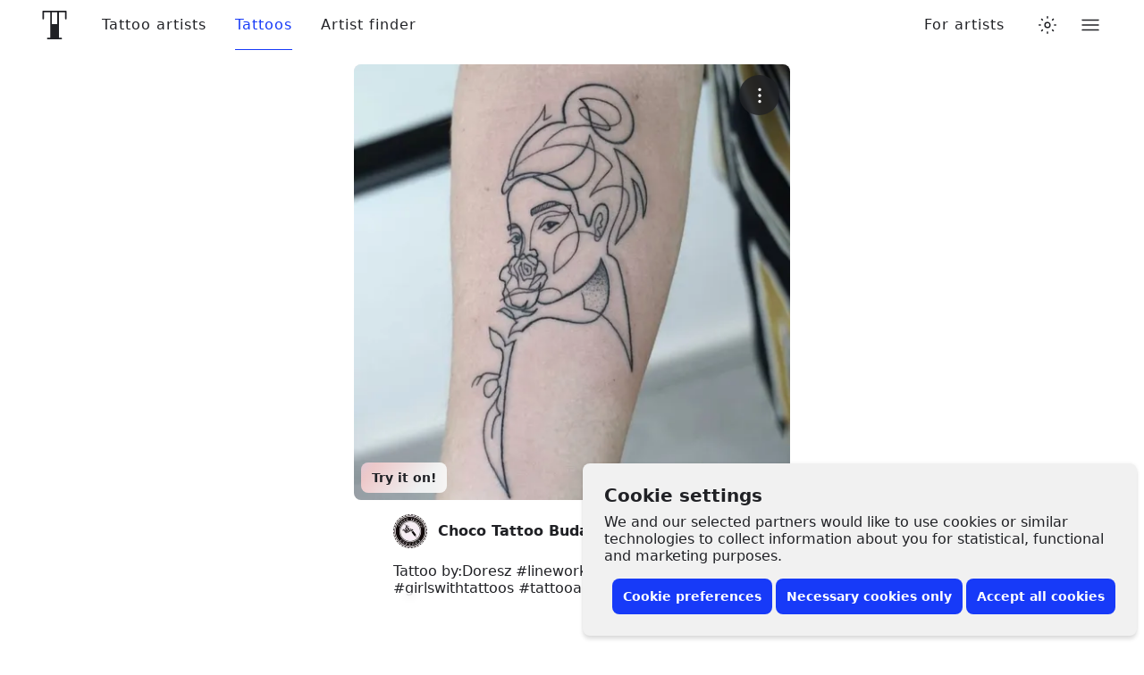

--- FILE ---
content_type: text/html; charset=utf-8
request_url: https://www.tattoodo.com/tattoos/627174
body_size: 15433
content:
<!doctype html><html dir="ltr" lang="en" prefix="og:http://ogp.me/ns# fb: http://ogp.me/ns/fb#"><head><link rel="canonical" href="https://www.tattoodo.com/tattoos/627174"/><meta charset="utf-8"/><title data-react-helmet="true">Tattoo uploaded by Choco Tattoo Budapest • Tattoodo</title><meta data-react-helmet="true" name="theme-color" content="#ffffff"/><meta data-react-helmet="true" property="fb:app_id" content="490251844368020"/><meta data-react-helmet="true" property="fb:pages" content="351043461669991"/><meta data-react-helmet="true" property="og:site_name" content="Tattoodo"/><meta data-react-helmet="true" property="og:type" content="website"/><meta data-react-helmet="true" property="og:url" content="https://www.tattoodo.com/tattoos/627174"/><meta data-react-helmet="true" property="og:image" content="https://d1kq2dqeox7x40.cloudfront.net/images/posts/20180731_lFa2AY60ALSfEhb.jpg?w=700"/><meta data-react-helmet="true" property="og:title" content="Tattoo uploaded by Choco Tattoo Budapest"/><meta data-react-helmet="true" property="og:description" content="Tattoo by:Doresz #linework #lines #girlswithtattoos #tattooartist #budapesttattoo"/><meta data-react-helmet="true" name="description" content="Tattoo by:Doresz #linework #lines #girlswithtattoos #tattooartist #budapesttattoo"/><meta name="viewport" content="width=device-width, initial-scale=1.0"/><meta http-equiv="x-ua-compatible" content="ie=edge"/><script>window.dataLayer = window.dataLayer || [];function gtag(){dataLayer.push(arguments);}function hideConsentBanner() {document.querySelector("._3RCNv3").classList.add("Js2wVw_");}function setConsent(consent) {const consentMode = {functionality_storage: "granted",security_storage: "granted",ad_storage: consent.marketing ? "granted" : "denied",ad_user_data: consent.marketing ? "granted" : "denied",ad_personalization: consent.marketing ? "granted" : "denied",analytics_storage: consent.analytics ? "granted" : "denied",personalization_storage: consent.preferences ? "granted" : "denied",};gtag("consent", "update", consentMode);hideConsentBanner();try {localStorage.setItem("consentMode", JSON.stringify(consentMode));} catch (e) {}}var existingConsent = null;try {existingConsent = localStorage.getItem("consentMode");} catch (e) {}if (existingConsent === null) {gtag("consent", "default", {ad_storage: "denied",ad_user_data: "denied",ad_personalization: "denied",analytics_storage: "denied",personalization_storage: "denied",functionality_storage: "granted",security_storage: "granted"});} else {gtag("consent", "default", JSON.parse(existingConsent));}var __cookieConsent = {acceptAll: function () {setConsent({necessary: true,marketing: true,analytics: true,preferences: true,});},acceptSome: function () {setConsent({necessary: true,marketing: document.querySelector("#consent-marketing").checked,analytics: document.querySelector("#consent-analytics").checked,preferences: document.querySelector("#consent-preferences").checked,});},rejectAllOptional: function () {setConsent({necessary: true,marketing: false,analytics: false,preferences: false,});},managePreferences: function() {document.querySelector("._3RCNv3").classList.add("b7GO06J");}};</script><script type="text/javascript">window.dataLayer = window.dataLayer || [];window.dataLayer.push({event: 'optimize.activate'});</script><script>(function(w,d,s,l,i){w[l]=w[l]||[];w[l].push({'gtm.start':new Date().getTime(),event:'gtm.js'});var f=d.getElementsByTagName(s)[0],j=d.createElement(s),dl=l!='dataLayer'?'&l='+l:'';j.async=true;j.src='https://www.googletagmanager.com/gtm.js?id='+i+dl+ '&gtm_auth=TWXibku8rFbf1FhKiOnAQg&gtm_preview=env-2&gtm_cookies_win=x';f.parentNode.insertBefore(j,f);})(window,document,'script','dataLayer','GTM-NTPTKMR');</script><link rel="alternate" hreflang="en-gb" href="https://www.tattoodo.co.uk/tattoos/627174"/><link rel="alternate" hreflang="x-default" href="https://www.tattoodo.com/tattoos/627174"/><link href="https://www.tattoodo.com/" rel="preconnect" crossorigin="anonymous"/><link href="https://api-php.tattoodo.io" rel="preconnect" crossorigin="use-credentials"/><link href="https://api-node.tattoodo.io" rel="preconnect" crossorigin="use-credentials"/><link href="https://analytics.tattoodo.com/" rel="preconnect" crossorigin="use-credentials"/><link href="https://www.google-analytics.com/" rel="preconnect" crossorigin="use-credentials"/><link href="https://get.geojs.io/" rel="preconnect" crossorigin="anonymous"/><link href="https://www.googletagmanager.com/" rel="preconnect" crossorigin="use-credentials"/><link href="https://d1kq2dqeox7x40.cloudfront.net/" rel="preconnect" crossorigin="anonymous"/><script type="text/javascript">!function(e){if(!window.pintrk){window.pintrk=function(){window.pintrk.queue.push(Array.prototype.slice.call(arguments))};var n=window.pintrk;n.queue=[],n.version="3.0";var t=document.createElement("script");t.async=!0,t.src=e;var r=document.getElementsByTagName("script")[0];r.parentNode.insertBefore(t,r)}}("https://s.pinimg.com/ct/core.js");pintrk('load', '2612961551735');pintrk('page');</script><noscript><img height="1" width="1" style="display:none;" alt src="https://ct.pinterest.com/v3/?tid=2612961551735&amp;noscript=1"/></noscript><style data-ssr="true">.HggM8kh{display:block;height:1em;transition:transform var(--transition);width:1em}.HggM8kh>svg{fill:currentColor;background-color:initial;display:block;font-size:inherit;height:1em;vertical-align:middle;width:1em}.V5MP7uS{--border-radius:8px;align-items:center;appearance:none;background-color:var(--2880914188);border:0;border-radius:var(--border-radius);color:var(--2574810031);cursor:pointer;display:flex!important;font-size:14px;font-weight:700;justify-content:center;line-height:1.2;min-height:40px;padding:8px 12px;position:relative;text-align:center;white-space:nowrap;width:100%;z-index:0}.V5MP7uS:before{background:linear-gradient(180deg,#fff3,#ffffff1a);border-radius:var(--border-radius);bottom:0;box-shadow:inset 0 1px 0 #fff3,inset 0 -1px 0 #0000001a;content:"";left:0;opacity:0;position:absolute;right:0;top:0;transition:opacity var(--transition);transition-duration:.15s;z-index:-1}@media (prefers-color-scheme:dark){html.auto-theme .V5MP7uS:before{box-shadow:inset 0 1px 0 #ffffff0d,inset 0 -1px 0 #0000001a}}html.dark .V5MP7uS:before{box-shadow:inset 0 1px 0 #ffffff0d,inset 0 -1px 0 #0000001a}html.lights-out .V5MP7uS:before{box-shadow:inset 0 1px 0 #ffffff0d,inset 0 -1px 0 #0000001a}.V5MP7uS:hover:before{opacity:1}.bKgieEU{background-color:var(--2301541356);color:#fff}.heMst1E{background-color:var(--2880914188)}@media (prefers-color-scheme:dark){html.auto-theme .heMst1E{background-color:#666;color:#fff}}html.dark .heMst1E{background-color:#666;color:#fff}html.lights-out .heMst1E{background-color:#666;color:#fff}.m5tsOQi+.zgcfebw{margin-left:6px}.cQBKofO{--gap-small:16px;--gap-medium:32px;--gap-large:40px;--gap:var(--gap-small);--width:1280px;margin:0 auto;max-width:100%;padding:0 var(--gap);width:calc(var(--width) + var(--gap)*2)}@media screen and (min-width:768px){.cQBKofO:not(.zLQWTxG){--gap:var(--gap-medium)}}@media screen and (min-width:1280px){.cQBKofO:not(.zLQWTxG){--gap:var(--gap-large)}}@media screen and (min-width:1680px){.cQBKofO:not(.zLQWTxG){--width:1440px}}@media screen and (min-width:1920px){.cQBKofO:not(.zLQWTxG){--width:1680px}}@media screen and (min-width:2560px){.cQBKofO:not(.zLQWTxG){--width:1920px}}@container (min-width: 768px){.cQBKofO.zLQWTxG{--gap:var(--gap-medium)}}@container (min-width: 1280px){.cQBKofO.zLQWTxG{--gap:var(--gap-large)}}@container (min-width: 1680px){.cQBKofO.zLQWTxG{--width:1440px}}@container (min-width: 1920px){.cQBKofO.zLQWTxG{--width:1680px}}@container (min-width: 2560px){.cQBKofO.zLQWTxG{--width:1920px}}.cQBKofO:not(.jCKUdNE) .cQBKofO:not(.s0e35zR){padding:0}._3RCNv3{display:flex}.HfuaRYS{align-items:flex-start;background-color:var(--3644322065);bottom:0;box-shadow:0 -4px 4px 0 #0000001f,0 0 4px 0 #0000000f;color:var(--2574810031);display:flex;flex-direction:column;justify-content:flex-end;padding:10px 16px;position:fixed;right:0;z-index:1600}@media only screen and (min-width:768px){.HfuaRYS{border-radius:8px;bottom:8px;box-shadow:0 4px 4px 0 #0000001f,0 0 4px 0 #0000000f;padding:24px;right:8px;width:620px}}.WLn8bdf{font-size:16px;font-weight:600;line-height:1.2;margin:0 0 4px}@media only screen and (min-width:768px){.WLn8bdf{font-size:20px;margin-bottom:8px}}.MX4emOi{font-size:14px;line-height:1.2;margin:0 0 8px}@media only screen and (min-width:768px){.MX4emOi{font-size:16px;margin-bottom:16px}}.VEzp27Y{align-items:center;display:flex;flex-direction:column;justify-content:flex-end;width:100%}@media only screen and (min-width:768px){.VEzp27Y{flex-direction:row}}.isGxAxV{width:100%}@media only screen and (min-width:768px){.isGxAxV{width:auto}}.isGxAxV+.isGxAxV{margin-top:4px}@media only screen and (min-width:768px){.isGxAxV+.isGxAxV{margin-left:4px;margin-top:0}}.wYbUHDE{display:none}.b7GO06J .wYbUHDE{display:block}.b7GO06J .IgRRwdQ{display:none}.K7t6f6I{display:none;flex-direction:row;height:30px;justify-content:space-between;margin-top:12px;width:100%}@media only screen and (min-width:768px){.K7t6f6I{justify-content:flex-end}}.b7GO06J .K7t6f6I{display:flex}.MHAwehh{align-items:center;cursor:pointer;display:flex;flex-direction:column;height:30px;justify-content:flex-start;width:25%}@media only screen and (min-width:768px){.MHAwehh{flex-direction:row;width:auto}}@media only screen and (min-width:768px){.MHAwehh+.MHAwehh{margin-left:8px}}.npH2uz5{font-size:14px;margin-top:4px}@media only screen and (min-width:768px){.npH2uz5{margin-top:0}}.TAAV04K{opacity:0;pointer-events:none;position:absolute}.mdk7UWK{align-items:center;background-color:var(--1235219442);border:1px solid var(--981189211);border-radius:4px;display:flex;flex-shrink:0;height:18px;justify-content:center;margin-right:8px;overflow:hidden;position:relative;transition:border-color var(--transition),background-color var(--transition);width:18px;z-index:3}.TAAV04K:disabled~.mdk7UWK{opacity:.5}.TAAV04K:checked~.mdk7UWK{background-color:#173af8;border-color:#173af8}.UE3ah26{color:#fff;font-size:10px;opacity:0;transform:scale(0);transition:opacity var(--transition),transform var(--transition)}.TAAV04K:checked~.mdk7UWK .UE3ah26{opacity:1;transform:scale(1)}.OeRBCLK{display:flex;flex-direction:column;position:relative;width:100%;z-index:2}@media (prefers-color-scheme:dark){html.auto-theme .OeRBCLK{background-color:var(--827732822);color:#fff}}html.dark .OeRBCLK{background-color:var(--827732822);color:#fff}html.lights-out .OeRBCLK{background-color:var(--827732822);color:#fff}.FZ4p6Wc{background-color:initial;color:inherit;flex-grow:1}.bWqQLhx{--text-color:var(--2574810031);background:var(--827732822);border-top:1px solid var(--2614808855);flex-direction:column;padding:0 16px;transition:background-color var(--transition);width:100%}@media only screen and (min-width:768px){.bWqQLhx{display:flex;padding:0 24px}}.cYJuV0f{align-items:center;border-top:1px solid var(--2614808855);display:flex;flex-direction:row;flex-wrap:wrap;justify-content:space-between;min-height:90px;padding:16px 0;width:100%}.R2EvKDe{color:var(--text-color);display:block;font-size:16px;letter-spacing:.1em;order:0;text-transform:uppercase}@media only screen and (min-width:768px){.R2EvKDe{font-size:30px}}.SToDczb{align-items:center;display:flex;flex-direction:row;flex-grow:0;flex-wrap:nowrap;justify-content:space-between;margin-left:auto}@media only screen and (min-width:768px){.SToDczb{justify-content:flex-start;margin-left:0;order:3}}.xck12yA{color:var(--text-color);font-size:16px;padding:8px}@media only screen and (min-width:768px){.xck12yA{font-size:24px;padding:16px}}.fqrzorF svg{font-size:1.2em}.NXV7Psr{color:var(--text-color);font-size:12px;margin-top:16px;opacity:.6;text-align:center;white-space:nowrap;width:100%}@media only screen and (min-width:768px){.NXV7Psr{margin-left:auto;margin-right:16px;margin-top:0;order:2;width:auto}}.Yu65syN{display:flex;flex-direction:column-reverse;margin-top:50px;width:100%}@media only screen and (min-width:768px){.Yu65syN{flex-direction:row}}.ZbYLbG2{width:100%}@media only screen and (min-width:768px){.ZbYLbG2{align-items:flex-start;display:flex;flex-direction:row;flex-wrap:wrap;justify-content:space-between;width:66.66667%}}.ZFMRVTo{margin:0;width:100%}@media (min-width:600px){.ZFMRVTo{width:50%}}@media (min-width:900px){.ZFMRVTo{padding-right:32px;width:33.33333%}}@media only screen and (max-width:767px){.ZFMRVTo{float:right}}@media only screen and (max-width:767px){.ZFMRVTo:first-child{float:left}}.KA1zf13{color:var(--text-color);display:block;font-size:16px;font-weight:600;margin:0 0 4px}.Xmu0FiA{list-style-type:none;margin:0 0 48px;padding:0;width:100%}.QAf0Vl9{color:var(--text-color);display:block;font-size:14px;padding:10px 0}.tMvu4aL{appearance:none;background-color:initial;border:0;color:var(--text-color);cursor:pointer;display:block;font-size:14px;padding:10px 0;text-align:left;width:100%}.QAf0Vl9 span,.tMvu4aL span{display:inline-block;position:relative;z-index:1}.QAf0Vl9 span:before,.tMvu4aL span:before{background-color:var(--3502636724);border:1px solid var(--3261851564);border-radius:8px;bottom:-6px;content:"";display:block;left:-8px;opacity:0;position:absolute;right:-8px;top:-6px;transition:opacity var(--transition);z-index:-1}.QAf0Vl9:hover span:before,.hYGSJZJ span:before,.tMvu4aL:hover span:before{opacity:1}.wyvT0zM{color:var(--3763335109);font-size:12px;line-height:1;margin:16px auto;text-align:center}.wyvT0zM a{text-decoration:underline}.wyvT0zM a:hover{text-decoration:none}.Zn6NYp9{align-items:center;animation-delay:.1s;animation-duration:.3s;appearance:none;backdrop-filter:blur(6px);background-color:var(--532366285);border:0;border-radius:8px;bottom:8px;color:var(--2574810031);cursor:pointer;display:flex;flex-direction:row;font-size:12px;font-weight:600;justify-content:center;left:8px;max-width:calc(100% - 16px);opacity:0;padding:8px 12px;position:absolute;transform-origin:bottom center;z-index:10}@media only screen and (min-width:768px){.Zn6NYp9{font-size:14px}}.Zn6NYp9:before{animation-delay:1s;animation-duration:2s;background:linear-gradient(130deg,var(--4229425095) 0,var(--4229425095) 25%,#173af8 42%,#ff4040 58%,var(--4229425095) 75%,var(--4229425095) 100%);background-position:0 0;background-size:400% auto;border-radius:inherit;bottom:0;content:"";left:0;opacity:.2;position:absolute;right:0;top:0;z-index:-1}.We09vCd{appearance:none;background-color:var(--429669166);border:0;border-radius:50%;color:var(--1782081665);display:block;font-weight:600;letter-spacing:1px;max-width:100%;overflow:hidden;padding:0;position:relative;text-transform:uppercase;transform:translateZ(0);width:1em}button.We09vCd{cursor:pointer}.We09vCd:before{content:"";display:block;padding-bottom:100%;position:relative;width:100%}.SlylhWl{background-color:var(--2880914188);color:var(--2574810031)}.SlylhWl .XkSYAw8{opacity:.8}.uX16qgY{height:100%;left:0;object-fit:cover;position:absolute;top:0;width:100%}.XkSYAw8{font-size:.25em;left:50%;line-height:1;position:absolute;top:50%;transform:translateX(-50%) translateY(-50%)}.b_GqPV1{align-items:center;display:flex;flex-direction:row;justify-content:space-between;width:100%}.b_GqPV1.hRMCo5e{align-items:flex-start}.b_GqPV1.GOzhUW6{align-items:flex-end}.b_GqPV1+.b_GqPV1,.b_GqPV1+input[type=hidden]+.b_GqPV1{margin-top:16px}.u92GlBa{flex-grow:0;flex-shrink:0}.bmax5kW>.u92GlBa{width:100%}@media only screen and (max-width:767px){.F8vpTkv>.u92GlBa{width:100%!important}}@media only screen and (max-width:767px){.F8vpTkv>.u92GlBa+.u92GlBa{margin-top:16px}}.bmax5kW>.u92GlBa+.u92GlBa{margin-top:16px}.yhV9FDq{position:absolute;right:12px;top:12px;z-index:4}.X8zoZ0Y{align-items:center;appearance:none;backdrop-filter:blur(2px);background-color:var(--97820737);border:0;border-radius:50%;color:#fff;cursor:pointer;display:flex;font-size:20px;height:45px;justify-content:center;padding:0;position:relative;width:45px}.X8zoZ0Y:before{border-radius:inherit;bottom:0;box-shadow:0 2px 6px 0 #0000000d,0 6px 18px #0000000d;content:"";left:0;opacity:0;pointer-events:none;position:absolute;right:0;top:0;transition:opacity var(--transition)}.X8zoZ0Y:hover:before{opacity:1}.ljlXxE0{font-size:20px;font-weight:600;margin:0 0 16px;text-align:center;width:100%}.Pj3Jjzn{margin:30px auto 0;width:150px}.SkfFbL9{align-items:stretch;display:flex;flex-direction:row;flex-wrap:wrap;justify-content:space-between;min-height:200px}.jw3imoP{margin:0 auto;max-width:100%;padding:16px}.LCgaCdx{margin:0 auto;max-width:100%;position:relative;width:max-content}.FMKGEuT{background-color:var(--1246870197);border-radius:8px;max-width:100%;overflow:hidden;position:relative;width:400px;z-index:1}.gdeODDs{display:block;width:100%}.Y25pim8{height:100%;left:0;object-fit:cover;position:absolute;top:0;width:100%;z-index:3}.GMRuHgt{margin:16px auto 40px;max-width:100%;width:400px}@media only screen and (min-width:768px){.GMRuHgt{margin-bottom:60px}}@media only screen and (min-width:1024px){.GMRuHgt{margin-bottom:80px}}.AHb50bV{color:var(--2574810031);font-size:16px;font-weight:500;line-height:1.2;margin:0 0 16px}.oBILgb3{align-items:center;display:flex;flex-direction:row;justify-content:flex-start;width:100%}.xf1y31R{margin-left:auto;width:40px}._9POcwY6{height:60px;width:100%}.ZtfDMpK{align-items:center;display:flex;flex-direction:row;justify-content:flex-start;margin-bottom:16px;position:relative;width:100%;z-index:0}.ZtfDMpK:before{background-color:var(--3502636724);border-radius:8px;bottom:-6px;content:"";left:-8px;opacity:0;position:absolute;right:-8px;top:-6px;transform:scale(.95);transition:opacity var(--transition),transform var(--transition);z-index:-1}.ZtfDMpK:hover:before{opacity:1;transform:scale(1)}.RN_ixV4{margin-right:12px}.eqY9yPv{display:flex;flex-direction:column;flex-grow:1;font-size:16px;min-width:0}.FJ5tY1c{font-weight:600;margin:0;min-width:0;overflow:hidden;text-overflow:ellipsis;white-space:nowrap}.nRiXJoD{backdrop-filter:blur(4px);background-color:var(--4046467179);bottom:0;margin:32px -16px 0;padding:8px 16px;position:sticky;width:calc(100% + 32px);z-index:200}.b_GqPV1{align-items:center;display:flex;flex-direction:row;justify-content:space-between;width:100%}.b_GqPV1.hRMCo5e{align-items:flex-start}.b_GqPV1.GOzhUW6{align-items:flex-end}.b_GqPV1+.b_GqPV1,.b_GqPV1+input[type=hidden]+.b_GqPV1{margin-top:16px}.u92GlBa{flex-grow:0;flex-shrink:0}.bmax5kW>.u92GlBa{width:100%}@media only screen and (max-width:767px){.F8vpTkv>.u92GlBa{width:100%!important}}@media only screen and (max-width:767px){.F8vpTkv>.u92GlBa+.u92GlBa{margin-top:16px}}.bmax5kW>.u92GlBa+.u92GlBa{margin-top:16px}.pTnOZE1{--list-padding-horizontal:16px;--list-padding-vertical:calc(var(--padding, 12px)*0.75);display:flex;flex-direction:column;font-size:16px;width:100%}.M1lALeK{--list-padding-vertical:calc(var(--list-padding-horizontal)*var(--airy))}.EMP1SUc{--list-padding-horizontal:var(--padding,16px);margin:0 calc(var(--list-padding-horizontal)*-1);width:calc(100% + var(--list-padding-horizontal)*2)}.Pt5vqF2{appearance:none;background-color:initial;border:0;color:var(--2574810031);display:block;padding:0;padding:var(--list-padding-vertical) var(--list-padding-horizontal);position:relative;text-align:left;transition:opacity var(--transition);width:100%;z-index:0}.r6DEVsi{cursor:pointer}.Pt5vqF2.URNqd8r{opacity:.6;pointer-events:none}.xxBPzmc .Pt5vqF2:not(.qayVH5i):not(:hover){opacity:.6}.Pt5vqF2.qayVH5i:before,.r6DEVsi:before{background-color:var(--3644322065);border-radius:8px;bottom:calc(var(--list-padding-vertical)*.35);content:"";left:calc(var(--list-padding-horizontal)*.3);opacity:0;pointer-events:none;position:absolute;right:calc(var(--list-padding-horizontal)*.3);top:calc(var(--list-padding-vertical)*.35);transform:scale(.94);transition:opacity var(--transition),transform var(--transition);z-index:-1}@media (prefers-color-scheme:dark){html.auto-theme .Pt5vqF2.qayVH5i:before,html.auto-theme .r6DEVsi:before{background-color:var(--3502636724)}}html.dark .Pt5vqF2.qayVH5i:before,html.dark .r6DEVsi:before{background-color:var(--3502636724)}html.lights-out .Pt5vqF2.qayVH5i:before,html.lights-out .r6DEVsi:before{background-color:var(--3502636724)}.Pt5vqF2.qayVH5i:before,.r6DEVsi:hover:before{opacity:1;transform:scale(1);transition-duration:.1s}.KicTcJL .Pt5vqF2:before{left:calc(var(--list-padding-horizontal)*.25);right:calc(var(--list-padding-horizontal)*.25)}.C9pVXJ_{align-items:center;appearance:none;background-color:initial;border:0;display:flex;flex-direction:row;gap:12px;justify-content:flex-start;line-height:1.2;padding:0;position:relative;text-align:left;transition:background-color var(--transition);width:100%;z-index:0}.wUk8uKC{display:flex;flex-direction:column;flex-grow:1;gap:2px;min-width:0}.Yl48Vlp{align-items:center;display:flex;flex-direction:row;font-weight:500;justify-content:flex-start;margin:0;min-width:0;overflow:hidden;text-overflow:ellipsis;white-space:nowrap}.sBEnSdK .wUk8uKC{color:var(--2150972227)}.M1ejUX8{--padding:16px;align-items:stretch;background-color:var(--590345169);border-top:1px solid var(--3261851564);color:var(--2574810031);display:flex;flex-direction:column;height:calc(100vh - 56px);justify-content:flex-start;opacity:0;overflow-x:hidden;overflow-y:auto;padding:calc(var(--padding)*.3) var(--padding);position:absolute;right:-16px;top:100%;transform-origin:top center;transition:opacity var(--transition);width:100vw;z-index:20}@media only screen and (min-width:768px){.M1ejUX8{border:0;border-radius:16px;box-shadow:0 2px 6px #0000001f,0 12px 20px #0000000f;height:auto;left:auto;right:0;top:calc(100% + 16px);width:calc(100vw - 32px);width:300px}}.M1ejUX8.haFQmMU{pointer-events:none}@media only screen and (min-width:768px){.M1ejUX8.haFQmMU{top:calc(100% - 8px)}}.M1ejUX8.haFQmMU:hover,button:hover~.M1ejUX8.haFQmMU{opacity:1;pointer-events:all}.v8IfixW{background-color:var(--3261851564);border:0;flex-shrink:0;height:1px;margin:6px 0;opacity:0;width:100%}.pl4pyp_{background-color:inherit;bottom:-6px;margin:auto -24px 0;padding:32px 18px 8px;position:sticky;width:calc(100% + 48px)}.We09vCd{appearance:none;background-color:var(--429669166);border:0;border-radius:50%;color:var(--1782081665);display:block;font-weight:600;letter-spacing:1px;max-width:100%;overflow:hidden;padding:0;position:relative;text-transform:uppercase;transform:translateZ(0);width:1em}button.We09vCd{cursor:pointer}.We09vCd:before{content:"";display:block;padding-bottom:100%;position:relative;width:100%}.SlylhWl{background-color:var(--2880914188);color:var(--2574810031)}.SlylhWl .XkSYAw8{opacity:.8}.uX16qgY{height:100%;left:0;object-fit:cover;position:absolute;top:0;width:100%}.XkSYAw8{font-size:.25em;left:50%;line-height:1;position:absolute;top:50%;transform:translateX(-50%) translateY(-50%)}.HLMnt6_{perspective:1000px;position:relative}.naG_zxz{z-index:300}.viriGnH{align-items:center;appearance:none;background-color:initial;border:0;color:inherit;color:var(--2574810031);cursor:pointer;display:flex;height:56px;justify-content:center;padding:0;position:relative;width:40px}.DeY6DtG .RvOwJ45,.DeY6DtG .viriGnH{appearance:none;background-color:var(--827732822);border:0;border-radius:8px;box-shadow:0 8px 16px 0 #0000000f,0 0 1px 0 #0000000f;cursor:pointer;height:40px;padding:8px 10px;position:relative}.DeY6DtG .RvOwJ45:before,.DeY6DtG .viriGnH:before{border-radius:inherit;bottom:0;box-shadow:0 2px 6px 0 #0000000d,0 6px 18px #0000000d;content:"";left:0;opacity:0;pointer-events:none;position:absolute;right:0;top:0;transition:opacity var(--transition)}.DeY6DtG .RvOwJ45:hover:before,.DeY6DtG .viriGnH:hover:before{opacity:1}@media only screen and (min-width:768px){.DeY6DtG .RvOwJ45,.DeY6DtG .viriGnH{height:48px}}.pTnOZE1{--list-padding-horizontal:16px;--list-padding-vertical:calc(var(--padding, 12px)*0.75);display:flex;flex-direction:column;font-size:16px;width:100%}.M1lALeK{--list-padding-vertical:calc(var(--list-padding-horizontal)*var(--airy))}.EMP1SUc{--list-padding-horizontal:var(--padding,16px);margin:0 calc(var(--list-padding-horizontal)*-1);width:calc(100% + var(--list-padding-horizontal)*2)}.Pt5vqF2{appearance:none;background-color:initial;border:0;color:var(--2574810031);display:block;padding:0;padding:var(--list-padding-vertical) var(--list-padding-horizontal);position:relative;text-align:left;transition:opacity var(--transition);width:100%;z-index:0}.r6DEVsi{cursor:pointer}.Pt5vqF2.URNqd8r{opacity:.6;pointer-events:none}.xxBPzmc .Pt5vqF2:not(.qayVH5i):not(:hover){opacity:.6}.Pt5vqF2.qayVH5i:before,.r6DEVsi:before{background-color:var(--3644322065);border-radius:8px;bottom:calc(var(--list-padding-vertical)*.35);content:"";left:calc(var(--list-padding-horizontal)*.3);opacity:0;pointer-events:none;position:absolute;right:calc(var(--list-padding-horizontal)*.3);top:calc(var(--list-padding-vertical)*.35);transform:scale(.94);transition:opacity var(--transition),transform var(--transition);z-index:-1}@media (prefers-color-scheme:dark){html.auto-theme .Pt5vqF2.qayVH5i:before,html.auto-theme .r6DEVsi:before{background-color:var(--3502636724)}}html.dark .Pt5vqF2.qayVH5i:before,html.dark .r6DEVsi:before{background-color:var(--3502636724)}html.lights-out .Pt5vqF2.qayVH5i:before,html.lights-out .r6DEVsi:before{background-color:var(--3502636724)}.Pt5vqF2.qayVH5i:before,.r6DEVsi:hover:before{opacity:1;transform:scale(1);transition-duration:.1s}.KicTcJL .Pt5vqF2:before{left:calc(var(--list-padding-horizontal)*.25);right:calc(var(--list-padding-horizontal)*.25)}.C9pVXJ_{align-items:center;appearance:none;background-color:initial;border:0;display:flex;flex-direction:row;gap:12px;justify-content:flex-start;line-height:1.2;padding:0;position:relative;text-align:left;transition:background-color var(--transition);width:100%;z-index:0}.wUk8uKC{display:flex;flex-direction:column;flex-grow:1;gap:2px;min-width:0}.Yl48Vlp{align-items:center;display:flex;flex-direction:row;font-weight:500;justify-content:flex-start;margin:0;min-width:0;overflow:hidden;text-overflow:ellipsis;white-space:nowrap}.sBEnSdK .wUk8uKC{color:var(--2150972227)}.ocZybdz{align-items:center;appearance:none;background-color:initial;border:0;color:var(--2574810031);cursor:pointer;display:flex;font-size:20px;height:32px;justify-content:center;padding:0;position:relative;width:32px;z-index:0}.ocZybdz:before{background-color:var(--3502636724);border:1px solid var(--981189211);border-radius:8px;content:"";height:100%;left:0;opacity:0;pointer-events:none;position:absolute;top:0;transform:scale(.95);transition:opacity var(--transition),transform var(--transition);width:100%;z-index:-1}.ocZybdz:hover:before{opacity:1;transform:scale(1)}.eLZ_yur{--link-spacing:16px;flex-grow:0;flex-shrink:0;height:56px;position:sticky;top:0;width:100%;z-index:300}@media (min-width:900px){.eLZ_yur{--link-spacing:32px}}.nC2dEIB{align-items:stretch;animation-fill-mode:forwards;backdrop-filter:blur(6px);background-color:initial;color:var(--2574810031);display:flex;flex-direction:column;height:56px;justify-content:center}.nC2dEIB:before{background-color:var(--2574810031);bottom:0;content:"";left:0;opacity:0;pointer-events:none;position:absolute;right:0;top:0;transition:opacity var(--theme--transition);z-index:0}.nC2dEIB:after{background-color:var(--827732822);bottom:0;content:"";left:0;pointer-events:none;position:absolute;right:0;top:0;transition:opacity var(--theme--transition);z-index:0}.bK9gEMa{flex-grow:0;margin-left:-16px;order:1}.cecVvsX{font-size:32px;padding:12px 8px}@media only screen and (min-width:1024px){.cecVvsX{padding:12px 21px}}.cecVvsX svg{width:1em}.bK9gEMa svg{margin:0 auto}@media only screen and (min-width:1024px){.bK9gEMa svg{margin:0}}.hImrPA6{align-items:center;display:flex;flex-direction:row;justify-content:flex-start;position:relative;width:100%;z-index:1}.nbTNy1a{order:3}.xygOsrP{display:none}@media only screen and (min-width:768px){.xygOsrP{align-items:center;display:flex;flex-direction:row;height:56px;justify-content:flex-end;padding:0 16px}}.pmAHiQ0{display:none}@media only screen and (min-width:768px){.pmAHiQ0{align-items:center;display:flex;flex-direction:row;height:56px;justify-content:flex-end;order:5;padding:0 16px}}.xygOsrP>ul{display:flex;flex-direction:row;flex-wrap:nowrap;height:100%;list-style-type:none;margin:0;padding:0}.Y5EYRZy{align-items:center;display:flex;flex-direction:column;height:100%;justify-content:center;position:relative}.Y5EYRZy:first-child{margin-left:calc(var(--link-spacing)/2)}@media (min-width:1280px){.Y5EYRZy:first-child{margin-left:calc(var(--link-spacing)/-2)}}.DybFx3n{appearance:none;background:#0000;border:0;cursor:pointer;display:block;font-size:16px;font-weight:500;letter-spacing:1px;padding:0 calc(var(--link-spacing)/2);transition:color var(--theme--transition);white-space:nowrap}.c2kwZIn{color:var(--2301541356)!important}@media (prefers-color-scheme:dark){html.auto-theme .c2kwZIn{color:#fff!important}}html.dark .c2kwZIn{color:#fff!important}html.lights-out .c2kwZIn{color:#fff!important}.DybFx3n:before{bottom:0;content:"";left:0;position:absolute;right:0;top:0}.DybFx3n:after{background-color:currentColor;bottom:0;content:"";display:block;height:1px;left:calc(var(--link-spacing)/2);position:absolute;right:calc(var(--link-spacing)/2);transform:scaleX(0);transform-origin:center center;transition:transform var(--transition)}.DybFx3n:hover:after,.c2kwZIn:after{transform:scaleX(1)}.oD9jlGp{flex-grow:1;order:3}.fq6sUyD{margin-left:12px;order:7}.NXjR_Vm{align-items:center;display:flex;order:6}</style><link rel="stylesheet" href="https://www.tattoodo.com/static/assets/9c29db2b.css"/><link rel="stylesheet" href="https://www.tattoodo.com/static/assets/1d7bb0dc.css"/><link href="https://d1kq2dqeox7x40.cloudfront.net/images/profile/images/1093878137295771_JBuQwdlJ8c.jpg?h=76&amp;w=76" as="image" rel="preload"/><link href="https://d1kq2dqeox7x40.cloudfront.net/images/posts/20180731_lFa2AY60ALSfEhb.jpg?w=500" as="image" rel="preload" media="(min-width: 1440px) and (min-height: 900px) and (max-resolution: 1.5dppx)"/><link href="https://d1kq2dqeox7x40.cloudfront.net/images/posts/20180731_lFa2AY60ALSfEhb.jpg?w=500" as="image" rel="preload" media="(max-width: 800px) and (max-resolution: 1.5dppx)"/><link href="https://d1kq2dqeox7x40.cloudfront.net/images/posts/20180731_lFa2AY60ALSfEhb.jpg?w=800" as="image" rel="preload" media="(min-width: 800px) and (min-height: 1280px) and (max-resolution: 1.5dppx)"/><link href="https://d1kq2dqeox7x40.cloudfront.net/images/posts/20180731_lFa2AY60ALSfEhb.jpg?w=800" as="image" rel="preload" media="(min-width: 1280px) and (min-height: 800px) and (max-resolution: 1.5dppx)"/><link href="https://d1kq2dqeox7x40.cloudfront.net/images/posts/20180731_lFa2AY60ALSfEhb.jpg?w=900" as="image" rel="preload" media="(min-width: 2560px) and (min-height: 1440px) and (max-resolution: 1.5dppx)"/><link href="https://d1kq2dqeox7x40.cloudfront.net/images/posts/20180731_lFa2AY60ALSfEhb.jpg?w=900" as="image" rel="preload" media="(min-width: 900px) and (min-height: 1440px) and (max-resolution: 1.5dppx)"/><link href="https://d1kq2dqeox7x40.cloudfront.net/images/posts/20180731_lFa2AY60ALSfEhb.jpg?w=1000" as="image" rel="preload" media="(min-width: 1440px) and (min-height: 900px) and (min-resolution: 1.5dppx)"/><link href="https://d1kq2dqeox7x40.cloudfront.net/images/posts/20180731_lFa2AY60ALSfEhb.jpg?w=1000" as="image" rel="preload" media="(max-width: 800px) and (min-resolution: 1.5dppx)"/><link href="https://d1kq2dqeox7x40.cloudfront.net/images/posts/20180731_lFa2AY60ALSfEhb.jpg?w=1400" as="image" rel="preload" media="(min-width: 1440px) and (min-height: 2560px) and (max-resolution: 1.5dppx)"/><link href="https://d1kq2dqeox7x40.cloudfront.net/images/posts/20180731_lFa2AY60ALSfEhb.jpg?w=1600" as="image" rel="preload" media="(min-width: 800px) and (min-height: 1280px) and (min-resolution: 1.5dppx)"/><link href="https://d1kq2dqeox7x40.cloudfront.net/images/posts/20180731_lFa2AY60ALSfEhb.jpg?w=1600" as="image" rel="preload" media="(min-width: 1280px) and (min-height: 800px) and (min-resolution: 1.5dppx)"/><link href="https://d1kq2dqeox7x40.cloudfront.net/images/posts/20180731_lFa2AY60ALSfEhb.jpg?w=1800" as="image" rel="preload" media="(min-width: 2560px) and (min-height: 1440px) and (min-resolution: 1.5dppx)"/><link href="https://d1kq2dqeox7x40.cloudfront.net/images/posts/20180731_lFa2AY60ALSfEhb.jpg?w=1800" as="image" rel="preload" media="(min-width: 900px) and (min-height: 1440px) and (min-resolution: 1.5dppx)"/><link href="https://d1kq2dqeox7x40.cloudfront.net/images/posts/20180731_lFa2AY60ALSfEhb.jpg?w=2800" as="image" rel="preload" media="(min-width: 1440px) and (min-height: 2560px) and (min-resolution: 1.5dppx)"/><link data-href="https://www.tattoodo.com/static/assets/b9007cc2.css" rel="stylesheet"/><link data-href="https://www.tattoodo.com/static/assets/da95ac95.css" rel="stylesheet"/><link data-href="https://www.tattoodo.com/static/assets/ba01ed76.css" rel="stylesheet"/><link data-href="https://www.tattoodo.com/static/assets/3af4f95c.css" rel="stylesheet"/><link data-href="https://www.tattoodo.com/static/assets/9c29db2b.css" rel="stylesheet"/><link rel="manifest" href="/manifest.json"/><link rel="search" type="application/opensearchdescription+xml" title="Search tattoos" href="/opensearch.xml"/><link rel="apple-touch-icon-precomposed" sizes="57x57" href="https://www.tattoodo.com/static/images/icons/apple-touch-icon-57x57.png"/><link rel="apple-touch-icon-precomposed" sizes="114x114" href="https://www.tattoodo.com/static/images/icons/apple-touch-icon-114x114.png"/><link rel="apple-touch-icon-precomposed" sizes="72x72" href="https://www.tattoodo.com/static/images/icons/apple-touch-icon-72x72.png"/><link rel="apple-touch-icon-precomposed" sizes="144x144" href="https://www.tattoodo.com/static/images/icons/apple-touch-icon-144x144.png"/><link rel="apple-touch-icon-precomposed" sizes="60x60" href="https://www.tattoodo.com/static/images/icons/apple-touch-icon-60x60.png"/><link rel="apple-touch-icon-precomposed" sizes="120x120" href="https://www.tattoodo.com/static/images/icons/apple-touch-icon-120x120.png"/><link rel="apple-touch-icon-precomposed" sizes="76x76" href="https://www.tattoodo.com/static/images/icons/apple-touch-icon-76x76.png"/><link rel="apple-touch-icon-precomposed" sizes="152x152" href="https://www.tattoodo.com/static/images/icons/apple-touch-icon-152x152.png"/><link rel="icon" type="image/png" href="https://www.tattoodo.com/static/images/icons/favicon-196x196.png" sizes="196x196"/><link rel="icon" type="image/png" href="https://www.tattoodo.com/static/images/icons/favicon-96x96.png" sizes="96x96"/><link rel="icon" type="image/png" href="https://www.tattoodo.com/static/images/icons/favicon-32x32.png" sizes="32x32"/><link rel="icon" type="image/png" href="https://www.tattoodo.com/static/images/icons/favicon-16x16.png" sizes="16x16"/><link rel="icon" type="image/png" href="https://www.tattoodo.com/static/images/icons/favicon-128.png" sizes="128x128"/><meta name="theme-color" content="#FFFFFF"/><meta name="application-name" content="Tattoodo"/><meta name="apple-mobile-web-app-capable" content="yes"/><meta name="apple-mobile-web-app-status-bar-style" content="white"/><meta name="p:domain_verify" content="487fc8a203e651eb332299c98b05bada"/></head><body><div id="js-root"><div style="min-height:100vh;" class="OeRBCLK"><div class="_3RCNv3"><div class="HfuaRYS"><h3 class="WLn8bdf">Cookie settings</h3><p class="MX4emOi">We and our selected partners would like to use cookies or similar technologies to collect information about you for statistical, functional and marketing purposes.</p><div class="VEzp27Y"><div class="isGxAxV wYbUHDE"><button onClick="__cookieConsent.acceptSome()" type="button" class="V5MP7uS bKgieEU"><span class="zgcfebw">Accept selection</span></button></div><div class="isGxAxV IgRRwdQ"><button onClick="__cookieConsent.managePreferences()" type="button" class="V5MP7uS bKgieEU"><span class="zgcfebw">Cookie preferences</span></button></div><div class="isGxAxV"><button onClick="__cookieConsent.rejectAllOptional()" type="button" class="V5MP7uS bKgieEU"><span class="zgcfebw">Necessary cookies only</span></button></div><div class="isGxAxV"><button onClick="__cookieConsent.acceptAll()" type="button" class="V5MP7uS bKgieEU"><span class="zgcfebw">Accept all cookies</span></button></div></div><div class="K7t6f6I"><label class="MHAwehh"><input type="checkbox" id="consent-necessary" checked disabled class="TAAV04K"/><div class="mdk7UWK"><div class="UE3ah26"><div data-name="checkmark-rounded" class="HggM8kh"><svg xmlns="http://www.w3.org/2000/svg" viewBox="0 0 20 15"><path fill-rule="evenodd" d="M18.226.012a1.58 1.58 0 00-.936.477L6.726 11.052 2.569 7.734a1.583 1.583 0 00-2.224.24 1.581 1.581 0 00.253 2.224l5.257 4.206a1.577 1.577 0 002.103-.132L19.524 2.707A1.578 1.578 0 0018.226.012z"></path></svg></div></div></div><div class="npH2uz5">Necessary</div></label><label class="MHAwehh"><input type="checkbox" id="consent-analytics" class="TAAV04K"/><div class="mdk7UWK"><div class="UE3ah26"><div data-name="checkmark-rounded" class="HggM8kh"><svg xmlns="http://www.w3.org/2000/svg" viewBox="0 0 20 15"><path fill-rule="evenodd" d="M18.226.012a1.58 1.58 0 00-.936.477L6.726 11.052 2.569 7.734a1.583 1.583 0 00-2.224.24 1.581 1.581 0 00.253 2.224l5.257 4.206a1.577 1.577 0 002.103-.132L19.524 2.707A1.578 1.578 0 0018.226.012z"></path></svg></div></div></div><div class="npH2uz5">Analytics</div></label><label class="MHAwehh"><input type="checkbox" id="consent-preferences" class="TAAV04K"/><div class="mdk7UWK"><div class="UE3ah26"><div data-name="checkmark-rounded" class="HggM8kh"><svg xmlns="http://www.w3.org/2000/svg" viewBox="0 0 20 15"><path fill-rule="evenodd" d="M18.226.012a1.58 1.58 0 00-.936.477L6.726 11.052 2.569 7.734a1.583 1.583 0 00-2.224.24 1.581 1.581 0 00.253 2.224l5.257 4.206a1.577 1.577 0 002.103-.132L19.524 2.707A1.578 1.578 0 0018.226.012z"></path></svg></div></div></div><div class="npH2uz5">Preferences</div></label><label class="MHAwehh"><input type="checkbox" id="consent-marketing" class="TAAV04K"/><div class="mdk7UWK"><div class="UE3ah26"><div data-name="checkmark-rounded" class="HggM8kh"><svg xmlns="http://www.w3.org/2000/svg" viewBox="0 0 20 15"><path fill-rule="evenodd" d="M18.226.012a1.58 1.58 0 00-.936.477L6.726 11.052 2.569 7.734a1.583 1.583 0 00-2.224.24 1.581 1.581 0 00.253 2.224l5.257 4.206a1.577 1.577 0 002.103-.132L19.524 2.707A1.578 1.578 0 0018.226.012z"></path></svg></div></div></div><div class="npH2uz5">Marketing</div></label></div></div><script>var existingConsent = null;try {existingConsent = localStorage.getItem("consentMode");} catch (e) {}if (existingConsent !== null) {hideConsentBanner();}</script></div><div id="header" class="eLZ_yur"><header role="banner" class="nC2dEIB"><div class="cQBKofO"><div class="hImrPA6"><a aria-label="Front page" href="/" class="bK9gEMa cecVvsX"><div data-name="icon" class="HggM8kh"><svg viewBox="25 20.622 50 58.754" xmlns="http://www.w3.org/2000/svg"><path d="M55.6391 48.3441H44.3638V23.9313h11.2753zm8.2272 27.724h-4.91V23.9313h12.7382v12.9323a1.6527 1.6527 0 1 0 3.3053 0V22.28a1.6228 1.6228 0 0 0-1.6252-1.657H26.903A1.8694 1.8694 0 0 0 25 22.2772v14.5893a1.6585 1.6585 0 1 0 3.3169-.0029V23.9313h12.7387v52.1368h-4.9132a1.6541 1.6541 0 1 0 0 3.3082h27.7239a1.6541 1.6541 0 0 0 0-3.3082"></path></svg></div></a><div class="nbTNy1a"><nav class="xygOsrP"><ul><li class="Y5EYRZy"><a href="/tattoo-artists" class="DybFx3n">Tattoo artists</a></li><li class="Y5EYRZy"><a href="/tattoos" class="DybFx3n c2kwZIn">Tattoos</a></li><li class="Y5EYRZy"><a href="/artist-finder" class="DybFx3n">Artist finder</a></li></ul></nav></div><div class="oD9jlGp"></div><div class="pmAHiQ0"><div class="Y5EYRZy"><a href="/for-artists" class="DybFx3n">For artists</a></div></div><div class="NXjR_Vm"><button type="button" aria-label="Toggle theme menu" aria-expanded="false" class="ocZybdz"><div data-name="sun" class="HggM8kh"><svg xmlns="http://www.w3.org/2000/svg" fill="none" viewBox="0 0 14 14"><path id="Vector" stroke="currentColor" fill="transparent" stroke-linecap="round" stroke-linejoin="round" d="M7.00005 8.99791c1.10345 0 1.99798 -0.89453 1.99798 -1.99798S8.1035 5.00195 7.00005 5.00195s-1.99797 0.89453 -1.99797 1.99798 0.89452 1.99798 1.99797 1.99798Z" stroke-width="1"></path><path id="Vector_2" stroke="currentColor" fill="transparent" stroke-linecap="round" stroke-linejoin="round" d="M7 0.5v1" stroke-width="1"></path><path id="Vector_3" stroke="currentColor" fill="transparent" stroke-linecap="round" stroke-linejoin="round" d="M7 12.5v1" stroke-width="1"></path><path id="Vector_4" stroke="currentColor" fill="transparent" stroke-linecap="round" stroke-linejoin="round" d="M13.5 7h-1" stroke-width="1"></path><path id="Vector_5" stroke="currentColor" fill="transparent" stroke-linecap="round" stroke-linejoin="round" d="M1.5 7h-1" stroke-width="1"></path><path id="Vector_6" stroke="currentColor" fill="transparent" stroke-linecap="round" stroke-linejoin="round" d="m11.6 2.3999 -0.71 0.71" stroke-width="1"></path><path id="Vector_7" stroke="currentColor" fill="transparent" stroke-linecap="round" stroke-linejoin="round" d="m3.11002 10.8899 -0.71 0.71" stroke-width="1"></path><path id="Vector_8" stroke="currentColor" fill="transparent" stroke-linecap="round" stroke-linejoin="round" d="m11.6 11.5999 -0.71 -0.71" stroke-width="1"></path><path id="Vector_9" stroke="currentColor" fill="transparent" stroke-linecap="round" stroke-linejoin="round" d="m3.11002 3.1099 -0.71 -0.71" stroke-width="1"></path></svg></div></button></div><div class="fq6sUyD"><div class="HLMnt6_ naG_zxz"><button type="button" aria-label="Toggle menu" class="viriGnH"><div data-name="burger-menu" class="HggM8kh"><svg xmlns="http://www.w3.org/2000/svg" viewBox="0 0 18 12"><path fill="none" fill-rule="evenodd" stroke="currentColor" stroke-linecap="round" stroke-linejoin="round" stroke-width="1.25" d="M.875 11.002h16.25M.875 6.003h16.25M.875 1.002h16.25"></path></svg></div></button><div class="M1ejUX8 haFQmMU"><div style="--airy:1;" class="pTnOZE1 EMP1SUc M1lALeK"><a href="/tattoo-artists" class="Pt5vqF2 r6DEVsi"><div class="C9pVXJ_"><div class="wUk8uKC"><p class="Yl48Vlp">Tattoo artists</p></div></div></a><a href="/tattoos" class="Pt5vqF2 r6DEVsi"><div class="C9pVXJ_"><div class="wUk8uKC"><p class="Yl48Vlp">Tattoos</p></div></div></a><a href="/artist-finder" class="Pt5vqF2 r6DEVsi"><div class="C9pVXJ_"><div class="wUk8uKC"><p class="Yl48Vlp">Artist finder</p></div></div></a></div><hr class="v8IfixW"/><div style="--airy:1;" class="pTnOZE1 EMP1SUc M1lALeK"><a href="/for-artists" class="Pt5vqF2 r6DEVsi"><div class="C9pVXJ_"><div class="wUk8uKC"><p class="Yl48Vlp">For artists</p></div></div></a></div><hr class="v8IfixW"/><div style="--airy:1;" class="pTnOZE1 EMP1SUc M1lALeK"><a href="/guides" class="Pt5vqF2 r6DEVsi"><div class="C9pVXJ_"><div class="wUk8uKC"><p class="Yl48Vlp">Guides</p></div></div></a><a href="/articles" class="Pt5vqF2 r6DEVsi"><div class="C9pVXJ_"><div class="wUk8uKC"><p class="Yl48Vlp">Articles</p></div></div></a><a href="https://tattoodo-clients.helpscoutdocs.com/" class="Pt5vqF2 r6DEVsi"><div class="C9pVXJ_"><div class="wUk8uKC"><p class="Yl48Vlp">Help</p></div></div></a><a href="/about" class="Pt5vqF2 r6DEVsi"><div class="C9pVXJ_"><div class="wUk8uKC"><p class="Yl48Vlp">About</p></div></div></a></div><div class="pl4pyp_"><div class="b_GqPV1"><div style="width:calc(50% - 4px);" class="u92GlBa"><a href="/signup?section=signup" class="V5MP7uS heMst1E"><span class="zgcfebw">Sign up</span></a></div><div style="width:calc(50% - 4px);" class="u92GlBa"><a href="/signup?section=login" class="V5MP7uS heMst1E"><span class="zgcfebw">Log in</span></a></div></div></div></div></div></div></div></div></header></div><div class="FZ4p6Wc"><script type="application/ld+json">{"@context":"http://schema.org","@type":"VisualArtwork","artform":"Tattoo","url":"/tattoos/627174","image":"https://d1kq2dqeox7x40.cloudfront.net/images/posts/20180731_lFa2AY60ALSfEhb.jpg","description":"Tattoo by:Doresz\n#linework #lines #girlswithtattoos #tattooartist #budapesttattoo ","creator":{"@type":"TattooParlor","name":"Choco Tattoo Budapest","sameAs":"/studios/Choco_Tattoo"}}</script><div class="jw3imoP"><div class="LCgaCdx"><div class="FMKGEuT"><div style="padding-top:100%;" class="gdeODDs"></div><div class="yhV9FDq"><button type="button" aria-label="More options" class="X8zoZ0Y"><div data-name="more-horizontal" style="transform:rotateZ(90deg);" class="HggM8kh"><svg xmlns="http://www.w3.org/2000/svg" viewBox="0 0 24 24"><path fill="currentColor" fill-rule="evenodd" d="M20 10c1.104 0 2 .896 2 2s-.896 2-2 2-2-.896-2-2 .896-2 2-2zm-8 0c1.104 0 2 .896 2 2s-.896 2-2 2-2-.896-2-2 .896-2 2-2zm-8 0c1.104 0 2 .896 2 2s-.896 2-2 2-2-.896-2-2 .896-2 2-2z"></path></svg></div></button></div><picture class="Y25pim8"><source srcset="https://d1kq2dqeox7x40.cloudfront.net/images/posts/20180731_lFa2AY60ALSfEhb.jpg?w=2800" media="(min-width: 1440px) and (min-height: 2560px) and (min-resolution: 1.5dppx)"/><source srcset="https://d1kq2dqeox7x40.cloudfront.net/images/posts/20180731_lFa2AY60ALSfEhb.jpg?w=1800" media="(min-width: 900px) and (min-height: 1440px) and (min-resolution: 1.5dppx)"/><source srcset="https://d1kq2dqeox7x40.cloudfront.net/images/posts/20180731_lFa2AY60ALSfEhb.jpg?w=1800" media="(min-width: 2560px) and (min-height: 1440px) and (min-resolution: 1.5dppx)"/><source srcset="https://d1kq2dqeox7x40.cloudfront.net/images/posts/20180731_lFa2AY60ALSfEhb.jpg?w=1600" media="(min-width: 1280px) and (min-height: 800px) and (min-resolution: 1.5dppx)"/><source srcset="https://d1kq2dqeox7x40.cloudfront.net/images/posts/20180731_lFa2AY60ALSfEhb.jpg?w=1600" media="(min-width: 800px) and (min-height: 1280px) and (min-resolution: 1.5dppx)"/><source srcset="https://d1kq2dqeox7x40.cloudfront.net/images/posts/20180731_lFa2AY60ALSfEhb.jpg?w=1400" media="(min-width: 1440px) and (min-height: 2560px) and (max-resolution: 1.5dppx)"/><source srcset="https://d1kq2dqeox7x40.cloudfront.net/images/posts/20180731_lFa2AY60ALSfEhb.jpg?w=1000" media="(max-width: 800px) and (min-resolution: 1.5dppx)"/><source srcset="https://d1kq2dqeox7x40.cloudfront.net/images/posts/20180731_lFa2AY60ALSfEhb.jpg?w=1000" media="(min-width: 1440px) and (min-height: 900px) and (min-resolution: 1.5dppx)"/><source srcset="https://d1kq2dqeox7x40.cloudfront.net/images/posts/20180731_lFa2AY60ALSfEhb.jpg?w=900" media="(min-width: 900px) and (min-height: 1440px) and (max-resolution: 1.5dppx)"/><source srcset="https://d1kq2dqeox7x40.cloudfront.net/images/posts/20180731_lFa2AY60ALSfEhb.jpg?w=900" media="(min-width: 2560px) and (min-height: 1440px) and (max-resolution: 1.5dppx)"/><source srcset="https://d1kq2dqeox7x40.cloudfront.net/images/posts/20180731_lFa2AY60ALSfEhb.jpg?w=800" media="(min-width: 1280px) and (min-height: 800px) and (max-resolution: 1.5dppx)"/><source srcset="https://d1kq2dqeox7x40.cloudfront.net/images/posts/20180731_lFa2AY60ALSfEhb.jpg?w=800" media="(min-width: 800px) and (min-height: 1280px) and (max-resolution: 1.5dppx)"/><source srcset="https://d1kq2dqeox7x40.cloudfront.net/images/posts/20180731_lFa2AY60ALSfEhb.jpg?w=500" media="(max-width: 800px) and (max-resolution: 1.5dppx)"/><source srcset="https://d1kq2dqeox7x40.cloudfront.net/images/posts/20180731_lFa2AY60ALSfEhb.jpg?w=500" media="(min-width: 1440px) and (min-height: 900px) and (max-resolution: 1.5dppx)"/><img src="https://d1kq2dqeox7x40.cloudfront.net/images/posts/20180731_lFa2AY60ALSfEhb.jpg?w=500" alt="Tattoo by:Doresz#linework #lines #girlswithtattoos #tattooartist #budapesttattoo " fetchPriority="high" class="Y25pim8"/></picture><a href="/try-it-on" class="Zn6NYp9">Try it on!</a></div></div><div class="GMRuHgt"><a href="/studios/Choco_Tattoo" class="ZtfDMpK"><div class="RN_ixV4"><div style="font-size:38px;" class="We09vCd SlylhWl"><span class="XkSYAw8">CT</span><img src="https://d1kq2dqeox7x40.cloudfront.net/images/profile/images/1093878137295771_JBuQwdlJ8c.jpg?h=76&amp;w=76" alt="Choco Tattoo Budapest" class="uX16qgY"/></div></div><div class="eqY9yPv"><h4 class="FJ5tY1c">Choco Tattoo Budapest</h4></div></a><h1 class="AHb50bV">Tattoo by:Doresz
#linework #lines #girlswithtattoos #tattooartist #budapesttattoo </h1><div class="nRiXJoD"><div class="oBILgb3"><div class="xf1y31R"><button type="button" class="V5MP7uS heMst1E"><span class="m5tsOQi"><div data-name="bookmark" class="HggM8kh"><svg viewBox="0 0 11 18" fill="none" xmlns="http://www.w3.org/2000/svg"><path d="M10.0961 16.4688L5.49996 11.8726L0.903809 16.4688V2.68029C0.903809 2.37554 1.02487 2.08328 1.24035 1.8678C1.45584 1.65231 1.7481 1.53125 2.05285 1.53125H8.94708C9.2518 1.53125 9.54412 1.65231 9.75956 1.8678C9.97501 2.08328 10.0961 2.37554 10.0961 2.68029V16.4688Z" stroke="currentColor" fill="transparent" stroke-width="1.2" stroke-linecap="round" stroke-linejoin="round"></path></svg></div></span></button></div></div></div></div></div><div class="cQBKofO"><div><h2 class="ljlXxE0">Similar tattoos</h2></div><div class="SkfFbL9"></div><div class="Pj3Jjzn"><button type="button" class="V5MP7uS heMst1E"><span class="zgcfebw">See more</span></button></div></div><script>
(function() {
	var calculateSize=function i(n,t){if(!n||!window)return null;var h=n.width,e=n.height,r=window.innerWidth,u=window.innerHeight,a=Math.min(r-32,t?1/0:h),d=Math.min(a*(e/h),t?1/0:e),g=Math.min(u-232,t?1/0:e),l=Math.min(g*(h/e),t?1/0:h);return"x"==(a*d<g*l?"x":"y")?{width:a,height:d}:{height:g,width:l}};
	var size = calculateSize({"url":"https://d1kq2dqeox7x40.cloudfront.net/images/posts/20180731_lFa2AY60ALSfEhb.jpg","width":1076,"height":1076});
	var ratioContainer = document.querySelector('.gdeODDs');
	var imageContainer = document.querySelector('.FMKGEuT');
	if (!size || !ratioContainer || !imageContainer) {
		return;
	}

	ratioContainer.style.width = size.width + 'px';
	ratioContainer.style.height = size.height + 'px';
	ratioContainer.style.paddingTop = '';
	imageContainer.style.width = 'max-content';
})();
</script><div class="_9POcwY6"></div></div><div id="p591898045"></div><div id="p2424537969"></div><div id="p2931264018"></div><div id="p37336983"></div><footer class="bWqQLhx"><div class="cQBKofO"><div class="Yu65syN"><div class="ZbYLbG2"><div class="ZFMRVTo"><h3 class="KA1zf13">Explore</h3><ul class="Xmu0FiA"><li><a href="/tattoos" class="QAf0Vl9"><span>Tattoos</span></a></li><li><a href="/articles" class="QAf0Vl9"><span>Articles</span></a></li><li><a href="/guides" class="QAf0Vl9"><span>Guides</span></a></li><li><a href="/artist-finder" class="QAf0Vl9"><span>Try our Artist Finder</span></a></li><li><a href="/tattoo-artists" class="QAf0Vl9"><span>Tattoo Artists near you</span></a></li><li><a href="/tattoo-artists/london" class="QAf0Vl9"><span>Tattoo Artists near London</span></a></li><li><a href="/tattoo-artists/nyc" class="QAf0Vl9"><span>Tattoo Artists near New York</span></a></li><li><a href="/tattoo-artists/miami" class="QAf0Vl9"><span>Tattoo Artists near Miami</span></a></li><li><a href="/tattoo-artists/la" class="QAf0Vl9"><span>Tattoo Artists near Los Angeles</span></a></li><li><a href="/tattoo-artists/manchester" class="QAf0Vl9"><span>Tattoo Artists near Manchester</span></a></li><li><a href="/tattoo-artists/copenhagen" class="QAf0Vl9"><span>Tattoo Artists near Copenhagen</span></a></li></ul></div><div class="ZFMRVTo"><h3 class="KA1zf13">Popular Tattoo Ideas</h3><ul class="Xmu0FiA"><li><a href="/tattoos/ideas/viking-tattoos" class="QAf0Vl9"><span>Viking &amp; Norse Tattoos</span></a></li><li><a href="/tattoos/ideas/irezumi-tattoos" class="QAf0Vl9"><span>Japanese Irezumi Tattoos</span></a></li><li><a href="/tattoos/ideas/greek-mythology-tattoos" class="QAf0Vl9"><span>Greek Mythology Tattoos</span></a></li><li><a href="/tattoos/ideas/neck-tattoos" class="QAf0Vl9"><span>Neck Tattoos - Front, Side &amp; Back of Neck Designs</span></a></li><li><a href="/tattoos/ideas/dragon-tattoos" class="QAf0Vl9"><span>Dragon Tattoos - Eastern &amp; Western Style Designs</span></a></li><li><a href="/tattoos/ideas/hand-tattoos" class="QAf0Vl9"><span>Hand Tattoos - Palm, Finger &amp; Knuckle Designs</span></a></li><li><a href="/tattoos/ideas/cybersigilism-tattos" class="QAf0Vl9"><span>Cybersigilism Tattoos - Digital Age Mystical Designs</span></a></li><li><a href="/tattoos/ideas/archangel-michael" class="QAf0Vl9"><span>Archangel Michael Tattoo - Religious &amp; Guardian Art</span></a></li><li><a href="/tattoos/ideas/spine-tattoos" class="QAf0Vl9"><span>Spine Tattoos - Vertical Back Designs
</span></a></li><li><a href="/tattoos/ideas/mother-daughter-tattoos" class="QAf0Vl9"><span>Mother Daughter Tattoos - Family Bond Designs</span></a></li><li><a href="/tattoos/ideas" class="QAf0Vl9"><span>See all tattoo ideas</span></a></li></ul></div><div class="ZFMRVTo"><h3 class="KA1zf13">Company</h3><ul class="Xmu0FiA"><li><a href="/about" class="QAf0Vl9"><span>About</span></a></li><li><a target="_blank" href="https://tattoodo-clients.helpscoutdocs.com/collection/275-faqs" class="QAf0Vl9"><span>FAQ</span></a></li></ul><h3 class="KA1zf13">Legal</h3><ul class="Xmu0FiA"><li><a href="/about/terms-of-use" class="QAf0Vl9"><span>Terms &amp; Conditions</span></a></li><li><a href="/about/privacy-policy" class="QAf0Vl9"><span>Privacy Policy</span></a></li><li><button type="button" class="tMvu4aL"><span>Cookie Settings</span></button></li></ul></div></div></div><div class="wyvT0zM">Tattoodo uses the IP2Location LITE database for <a href="https://lite.ip2location.com">IP geolocation</a>.</div><div class="cYJuV0f"><a aria-label="Front page" href="/" class="R2EvKDe">Tattoodo</a><div class="SToDczb"><a target="_blank" rel="noopener noreferrer" href="https://www.facebook.com/tattoodo.com" aria-label="Tattoodo on Facebook" class="xck12yA"><div data-name="facebook" class="HggM8kh"><svg viewBox="0 0 20 20" xmlns="http://www.w3.org/2000/svg"><path fill-rule="evenodd" d="M10.683 20h-9.58C.495 20 0 19.506 0 18.896V1.104C0 .494.494 0 1.104 0h17.792C19.506 0 20 .494 20 1.104v17.792c0 .61-.494 1.104-1.104 1.104H13.8v-7.745h2.6l.389-3.019h-2.99V7.31c0-.873.243-1.469 1.497-1.469h1.598v-2.7a21.367 21.367 0 0 0-2.33-.12c-2.304 0-3.881 1.407-3.881 3.99v2.226H8.076v3.019h2.607V20z" transform="matrix(0.9999999999999999, 0, 0, 0.9999999999999999, -7.105427357601002e-15, -1.7763568394002505e-15)"></path></svg></div></a><a target="_blank" rel="noopener noreferrer" href="https://www.instagram.com/tattoodo" aria-label="Tattoodo on Instagram" class="xck12yA"><div data-name="instagram" class="HggM8kh"><svg viewBox="0 0 20 20" xmlns="http://www.w3.org/2000/svg"><path fill-rule="evenodd" d="M10 0c2.716 0 3.056.012 4.123.06 1.064.049 1.791.218 2.427.465a4.902 4.902 0 0 1 1.772 1.153 4.902 4.902 0 0 1 1.153 1.772c.247.636.416 1.363.465 2.427.048 1.067.06 1.407.06 4.123s-.012 3.056-.06 4.123c-.049 1.064-.218 1.791-.465 2.427a4.902 4.902 0 0 1-1.153 1.772 4.902 4.902 0 0 1-1.772 1.153c-.636.247-1.363.416-2.427.465-1.067.048-1.407.06-4.123.06s-3.056-.012-4.123-.06c-1.064-.049-1.791-.218-2.427-.465a4.902 4.902 0 0 1-1.772-1.153A4.902 4.902 0 0 1 .525 16.55c-.247-.636-.416-1.363-.465-2.427C.012 13.056 0 12.716 0 10s.012-3.056.06-4.123C.11 4.813.278 4.086.525 3.45a4.902 4.902 0 0 1 1.153-1.772A4.902 4.902 0 0 1 3.45.525C4.086.278 4.813.109 5.877.06 6.944.012 7.284 0 10 0zm0 1.802c-2.67 0-2.986.01-4.04.058-.976.045-1.505.207-1.858.344-.466.182-.8.399-1.15.748-.35.35-.566.684-.748 1.15-.137.353-.3.882-.344 1.857-.048 1.055-.058 1.37-.058 4.041 0 2.67.01 2.986.058 4.04.045.976.207 1.505.344 1.858.182.466.399.8.748 1.15.35.35.684.566 1.15.748.353.137.882.3 1.857.344 1.054.048 1.37.058 4.041.058 2.67 0 2.987-.01 4.04-.058.976-.045 1.505-.207 1.858-.344.466-.182.8-.399 1.15-.748.35-.35.566-.684.748-1.15.137-.353.3-.882.344-1.857.048-1.055.058-1.37.058-4.041 0-2.67-.01-2.986-.058-4.04-.045-.976-.207-1.505-.344-1.858a3.098 3.098 0 0 0-.748-1.15 3.098 3.098 0 0 0-1.15-.748c-.353-.137-.882-.3-1.857-.344-1.055-.048-1.37-.058-4.041-.058zm0 3.063a5.135 5.135 0 1 1 0 10.27 5.135 5.135 0 0 1 0-10.27zm0 8.468a3.333 3.333 0 1 0 0-6.666 3.333 3.333 0 0 0 0 6.666zm6.538-8.671a1.2 1.2 0 1 1-2.4 0 1.2 1.2 0 0 1 2.4 0z" transform="matrix(1, 0, 0, 1, 0, 0)"></path></svg></div></a><a target="_blank" rel="noopener noreferrer" href="https://www.youtube.com/user/TattoodoTV" aria-label="Tattoodo on YouTube" class="xck12yA fqrzorF"><div data-name="youtube" class="HggM8kh"><svg xmlns="http://www.w3.org/2000/svg" viewBox="0 0 22 16"><path fill-rule="evenodd" d="M8.728 10.95V4.56l5.944 3.207-5.944 3.185zM21.78 3.452s-.215-1.567-.874-2.257C20.069.287 19.13.283 18.7.23 15.623 0 11.005 0 11.005 0h-.01S6.377 0 3.3.23c-.43.053-1.368.057-2.205.964C.434 1.884.22 3.45.22 3.45S0 5.293 0 7.133V8.86c0 1.841.22 3.682.22 3.682s.215 1.567.874 2.258c.837.906 1.937.878 2.426.972C5.28 15.946 11 16 11 16s4.623-.007 7.701-.237c.43-.054 1.368-.058 2.205-.964.659-.69.874-2.258.874-2.258S22 10.7 22 8.859V7.133c0-1.84-.22-3.682-.22-3.682z"></path></svg></div></a><a target="_blank" rel="noopener noreferrer" href="https://www.pinterest.com/tattoodo" aria-label="Tattoodo on Pinterest" class="xck12yA"><div data-name="pinterest" class="HggM8kh"><svg viewBox="0 0 501 501" fill="none" xmlns="http://www.w3.org/2000/svg"><path d="M250.288 0.565186C112.074 0.565186 0.391312 112.453 0.391312 250.462C0.391312 356.386 66.2078 446.884 159.174 483.288C156.911 463.543 155.06 433.103 159.996 411.507C164.521 391.968 189.202 287.278 189.202 287.278C189.202 287.278 181.798 272.264 181.798 250.257C181.798 215.497 201.954 189.582 227.047 189.582C248.437 189.582 258.721 205.625 258.721 224.753C258.721 246.143 245.147 278.229 237.948 308.052C231.983 332.939 250.494 353.301 274.97 353.301C319.396 353.301 353.538 306.406 353.538 238.944C353.538 179.093 310.552 137.34 249.054 137.34C177.89 137.34 136.138 190.61 136.138 245.732C136.138 267.122 144.365 290.158 154.649 302.704C156.706 305.172 156.911 307.435 156.294 309.903C154.443 317.719 150.124 334.79 149.301 338.286C148.273 342.811 145.599 343.84 140.868 341.577C110.017 326.768 90.6834 281.108 90.6834 244.498C90.6834 165.724 147.861 93.3254 255.842 93.3254C342.432 93.3254 409.894 155.028 409.894 237.71C409.894 323.889 355.595 393.202 280.317 393.202C255.019 393.202 231.161 380.039 223.139 364.407C223.139 364.407 210.593 412.124 207.508 423.848C201.954 445.65 186.734 472.799 176.451 489.459C199.898 496.657 224.579 500.565 250.494 500.565C388.503 500.565 500.391 388.677 500.391 250.668C500.186 112.453 388.298 0.565186 250.288 0.565186Z" fill="currentColor"></path></svg></div></a></div><span class="NXV7Psr">© 2026 Tattoodo</span></div></div></footer></div><div id="p182280802"></div><script type="application/ld+json">{"@context": "http://schema.org","@type": "Organization","name": "Tattoodo","legalName": "Tattoodo","logo": "https://www.tattoodo.com/static/images/icons/512x512.png","url": "https://www.tattoodo.com/","sameAs" : ["https://www.facebook.com/tattoodo.com/","https://twitter.com/tattoodo","https://www.instagram.com/tattoodo/","https://www.youtube.com/user/TattoodoTV","https://www.pinterest.com/tattoodo"],"potentialAction": {"@type": "SearchAction","target": "https://www.tattoodo.com/tattoos?q={search_term_string}","query-input": "required name=search_term_string"}}</script></div><noscript><iframesrc="https://www.googletagmanager.com/ns.html?id=GTM-NTPTKMR&gtm_auth=TWXibku8rFbf1FhKiOnAQg&gtm_preview=env-2&gtm_cookies_win=x"height="0"width="0"style="display:none;visibility:hidden"></iframe></noscript><script>window.__dehydrated={"70029363":{"id":627174,"title":null,"description":"Tattoo by:Doresz\n#linework #lines #girlswithtattoos #tattooartist #budapesttattoo ","post_type":"image","image":{"url":"https://d1kq2dqeox7x40.cloudfront.net/images/posts/20180731_lFa2AY60ALSfEhb.jpg","width":1076,"height":1076},"uploader":{"id":1512425,"username":"Choco_Tattoo","user_type":"shop","name":"Choco Tattoo Budapest","image_url":"https://d1kq2dqeox7x40.cloudfront.net/images/profile/images/1093878137295771_JBuQwdlJ8c.jpg","is_partner":false,"allow_bookings":false},"video_streams":null,"share_url":"https://proxy.tattoodo.io/tattoos/627174","category_key":"none"},"485704458":null,"662532912":[{"geonameid":"2643743","key":"london","name":"London","country":"GB","location":{"key_city":true,"latitude":51.51,"longitude":-0.13,"name":"London"},"upcoming":false},{"geonameid":"5128581","key":"nyc","name":"New York","country":"US","location":{"key_city":true,"latitude":40.68,"longitude":-73.74,"name":"New York"},"upcoming":false},{"geonameid":"4164138","key":"miami","name":"Miami","country":"US","location":{"key_city":true,"latitude":25.77,"longitude":-80.19,"name":"Miami"},"upcoming":false},{"geonameid":"5368361","key":"la","name":"Los Angeles","country":"US","location":{"key_city":true,"latitude":34.05,"longitude":-118.24,"name":"Los Angeles"},"upcoming":false},{"geonameid":"2643123","key":"manchester","name":"Manchester","country":"GB","location":{"key_city":true,"latitude":53.48095,"longitude":-2.23743,"name":"Manchester"},"upcoming":false},{"geonameid":"2618425","key":"copenhagen","name":"Copenhagen","country":"DK","location":{"key_city":true,"latitude":55.68,"longitude":12.57,"name":"Copenhagen"},"upcoming":false}],"1180099984":[{"id":3,"slug":"viking-tattoos","title":"Viking & Norse Tattoos","description":"Channel the strength of the Vikings with tattoos of runes, Mjölnir, Yggdrasil, and Norse gods. Whether inspired by mythology or warrior culture, these tattoos symbolize power, protection, and heritage."},{"id":4,"slug":"irezumi-tattoos","title":"Japanese Irezumi Tattoos","description":"Traditional Japanese tattoo art featuring samurai, koi fish, dragons, and Hannya masks."},{"id":5,"slug":"greek-mythology-tattoos","title":"Greek Mythology Tattoos","description":"Ancient Greek tattoo designs featuring mythological gods, goddesses, titans, and legendary heroes. Browse classical Hellenic tattoo art including Zeus, Poseidon, Athena, Apollo, Perseus, and Greek mythology symbols perfect for sleeve tattoos, chest pieces, and back tattoos."},{"id":7,"slug":"neck-tattoos","title":"Neck Tattoos - Front, Side & Back of Neck Designs","description":"Neck tattoos placement including throat tattoos, side neck tattoos, back of neck tattoos, and nape tattoos. Find inspiration for both small and large neck piece designs."},{"id":11,"slug":"dragon-tattoos","title":"Dragon Tattoos - Eastern & Western Style Designs","description":"Discover powerful dragon tattoo designs from Japanese dragons (ryū), Chinese dragons (lóng), and Western dragon art. Find traditional irezumi dragons, realistic dragons, tribal dragon designs, and small dragon tattoos."},{"id":12,"slug":"hand-tattoos","title":"Hand Tattoos - Palm, Finger & Knuckle Designs","description":"Hand tattoo placements including finger tattoos, knuckle tattoos, palm tattoos, and hand back pieces. Browse traditional and modern hand tattoo designs\n"},{"id":15,"slug":"cybersigilism-tattos","title":"Cybersigilism Tattoos - Digital Age Mystical Designs","description":"Modern occult tattoo art blending traditional sigils with cyberpunk aesthetics. Explore tech-inspired magical symbols, circuit board sigils, digital runes, and contemporary mystical designs."},{"id":25,"slug":"archangel-michael","title":"Archangel Michael Tattoo - Religious & Guardian Art","description":"Sacred tattoo designs depicting the Archangel Michael, including battle scenes, wings, swords, and religious imagery. Find protective guardian angel tattoo inspiration."},{"id":30,"slug":"spine-tattoos","title":"Spine Tattoos - Vertical Back Designs\n","description":"Elegant spine tattoo placement including script, flowers, mandalas, and ornamental designs. Learn about vertebrae placement and find inspiration for both small and large spine pieces.\n"},{"id":33,"slug":"mother-daughter-tattoos","title":"Mother Daughter Tattoos - Family Bond Designs","description":"Connected tattoo designs celebrating mother-daughter relationships. Browse matching tattoos, complementary pieces, and symbolic artwork representing maternal bonds.\n"}]};</script><script>window.__settings = {"browser":{"viewport":{"width":0,"height":0},"deviceType":"mobile"},"cookieBannerEnabled":true,"userAgent":"Mozilla/5.0 (Macintosh; Intel Mac OS X 10_15_7) AppleWebKit/537.36 (KHTML, like Gecko) Chrome/131.0.0.0 Safari/537.36; ClaudeBot/1.0; +claudebot@anthropic.com)","userLocation":null};window.__translations = {};window.__splitTestPayload = {"book-cta-label":"Send Request","split-search-session-artists":false,"profile_short_url":true,"post-detail-search-session-bridge-popup-text":"Discover artists near you for this look","use-ai-publish-for-open-bookings":true,"theme-toggle":true,"use-new-conversation-ui":true,"artist-finder-widget":true,"open_booking_submit_sign_in_title":"Sign up or log in","open_booking_submit_sign_in_description":"To submit your tattoo brief, please sign up or log in to Tattoodo."};var subChunks=['https://www.tattoodo.com/static/assets/8c828b88.js','https://www.tattoodo.com/static/assets/99dd1ef3.js','https://www.tattoodo.com/static/assets/a6dc98c0.js','https://www.tattoodo.com/static/assets/7e8f404b.js','https://www.tattoodo.com/static/assets/306f6656.js','https://www.tattoodo.com/static/assets/58b445f0.js','https://www.tattoodo.com/static/assets/891c01bc.js','https://www.tattoodo.com/static/assets/99e300a7.js'];var mainChunks=['https://www.tattoodo.com/static/assets/be774608.js','https://www.tattoodo.com/static/assets/8c828b88.js','https://www.tattoodo.com/static/assets/cdbb0f61.js'];var toLoad=8;window.__features = {};window.__setFeature = function (key, value) { window.__features[key] = value };function loadChunks() {function loadMainChunks() {mainChunks.forEach(function(chunk) {var element=document.createElement('SCRIPT');element.src=chunk;document.body.appendChild(element);});}function checkIfAllLoaded() {if (toLoad) {return false;}loadMainChunks();}subChunks.forEach(function(chunk) {var element=document.createElement('SCRIPT');element.onload=function() {toLoad--;checkIfAllLoaded();};element.src=chunk;document.body.appendChild(element);});}if (document.readyState != 'loading'){loadChunks();} else {document.addEventListener('DOMContentLoaded', loadChunks);}</script></body></html>